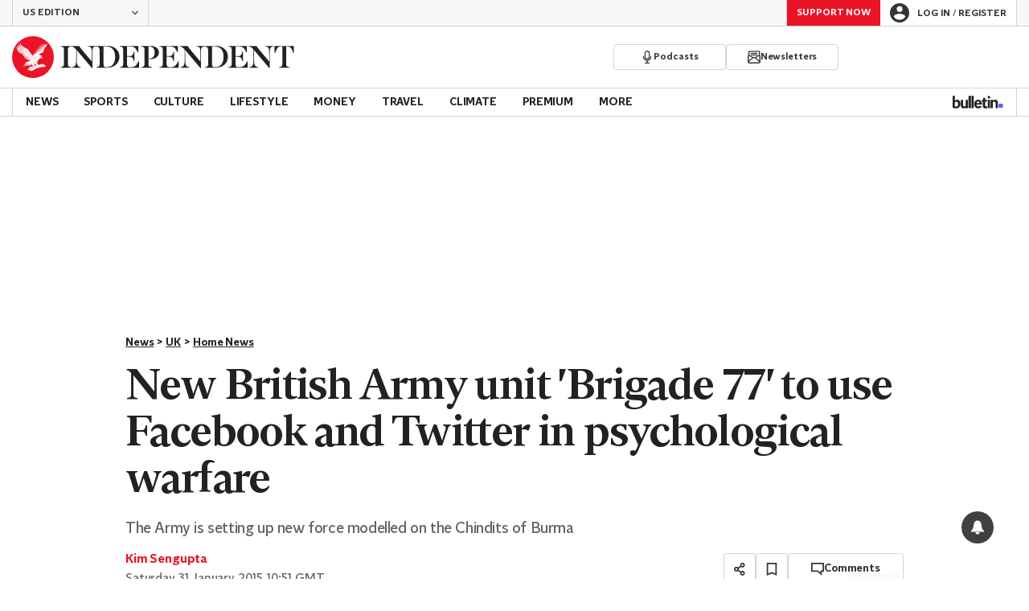

--- FILE ---
content_type: text/javascript;charset=UTF-8
request_url: https://pub.doubleverify.com/dvtag/34448457/DV1395182/pub.js
body_size: 22570
content:
/* CustomSignals GptSignals HouseHold LegacyLayer PLEMetrics SignalsAbs SignalsBsc SignalsCbs SignalsIds SignalsTvp SignalsVlp */
(()=>{var Er=Object.create;var Be=Object.defineProperty,Rr=Object.defineProperties,Ot=Object.getOwnPropertyDescriptor,br=Object.getOwnPropertyDescriptors,Ar=Object.getOwnPropertyNames,xt=Object.getOwnPropertySymbols,_r=Object.getPrototypeOf,Nt=Object.prototype.hasOwnProperty,wr=Object.prototype.propertyIsEnumerable;var ut=(n,e,t)=>e in n?Be(n,e,{enumerable:!0,configurable:!0,writable:!0,value:t}):n[e]=t,x=(n,e)=>{for(var t in e||(e={}))Nt.call(e,t)&&ut(n,t,e[t]);if(xt)for(var t of xt(e))wr.call(e,t)&&ut(n,t,e[t]);return n},Re=(n,e)=>Rr(n,br(e)),o=(n,e)=>Be(n,"name",{value:e,configurable:!0});var Lt=(n,e)=>()=>(n&&(e=n(n=0)),e);var Cr=(n,e)=>()=>(e||n((e={exports:{}}).exports,e),e.exports);var Pr=(n,e,t,r)=>{if(e&&typeof e=="object"||typeof e=="function")for(let i of Ar(e))!Nt.call(n,i)&&i!==t&&Be(n,i,{get:()=>e[i],enumerable:!(r=Ot(e,i))||r.enumerable});return n};var Dr=(n,e,t)=>(t=n!=null?Er(_r(n)):{},Pr(e||!n||!n.__esModule?Be(t,"default",{value:n,enumerable:!0}):t,n));var u=(n,e,t,r)=>{for(var i=r>1?void 0:r?Ot(e,t):e,l=n.length-1,c;l>=0;l--)(c=n[l])&&(i=(r?c(e,t,i):c(i))||i);return r&&i&&Be(e,t,i),i};var d=(n,e,t)=>ut(n,typeof e!="symbol"?e+"":e,t);var T=(n,e,t)=>new Promise((r,i)=>{var l=v=>{try{g(t.next(v))}catch(E){i(E)}},c=v=>{try{g(t.throw(v))}catch(E){i(E)}},g=v=>v.done?r(v.value):Promise.resolve(v.value).then(l,c);g((t=t.apply(n,e)).next())});var p,s=Lt(()=>{p=[{adServerId:"3843",adServerAccountId:"71347885",type:"gpt",customTracking:{c1:{type:"targeting",key:"permutive"}}}]});var a=Lt(()=>{});var zt=Cr((Sa,Qt)=>{s();a();function Yr(n,e){if(typeof n!="function")throw new TypeError(`Expected the first argument to be a \`function\`, got \`${typeof n}\`.`);let t,r=0;return o(function(...l){clearTimeout(t);let c=Date.now(),g=c-r,v=e-g;v<=0?(r=c,n.apply(this,l)):t=setTimeout(()=>{r=Date.now(),n.apply(this,l)},v)},"throttled")}o(Yr,"throttle");Qt.exports=Yr});s();a();s();a();s();a();s();a();s();a();s();a();s();a();var O=[];for(let n=0;n<256;++n)O.push((n+256).toString(16).slice(1));function Mt(n,e=0){return(O[n[e+0]]+O[n[e+1]]+O[n[e+2]]+O[n[e+3]]+"-"+O[n[e+4]]+O[n[e+5]]+"-"+O[n[e+6]]+O[n[e+7]]+"-"+O[n[e+8]]+O[n[e+9]]+"-"+O[n[e+10]]+O[n[e+11]]+O[n[e+12]]+O[n[e+13]]+O[n[e+14]]+O[n[e+15]]).toLowerCase()}o(Mt,"unsafeStringify");s();a();var ct,xr=new Uint8Array(16);function pt(){if(!ct){if(typeof crypto=="undefined"||!crypto.getRandomValues)throw new Error("crypto.getRandomValues() not supported. See https://github.com/uuidjs/uuid#getrandomvalues-not-supported");ct=crypto.getRandomValues.bind(crypto)}return ct(xr)}o(pt,"rng");s();a();s();a();var Or=typeof crypto!="undefined"&&crypto.randomUUID&&crypto.randomUUID.bind(crypto),mt={randomUUID:Or};function Nr(n,e,t){var i,l,c;if(mt.randomUUID&&!e&&!n)return mt.randomUUID();n=n||{};let r=(c=(l=n.random)!=null?l:(i=n.rng)==null?void 0:i.call(n))!=null?c:pt();if(r.length<16)throw new Error("Random bytes length must be >= 16");if(r[6]=r[6]&15|64,r[8]=r[8]&63|128,e){if(t=t||0,t<0||t+16>e.length)throw new RangeError(`UUID byte range ${t}:${t+15} is out of buffer bounds`);for(let g=0;g<16;++g)e[t+g]=r[g];return e}return Mt(r)}o(Nr,"v4");var gt=Nr;var ne=o(()=>gt(),"uuid");s();a();var Me=o((n,e)=>(...t)=>{try{let r=n(...t);return r instanceof Promise?r.then(i=>i,i=>e(i,...t)):r}catch(r){return e(r,...t)}},"withErrorHandler");s();a();var Ue,qe,ke,X=class X{constructor(e,t){d(this,"collections",new Set);d(this,"children",new X.Set);d(this,"beforeDestroyed");this.beforeDestroyed=t!=null?t:()=>{};for(let[r,i]of Object.entries(e))Object.defineProperty(this,r,{value:i});e.parent!=null&&(e.parent.destroyed?this.destroy():e.parent.children.add(this))}static Create(e,t){return new X(e,t)}static CreateRoot(e,t){return new X(e,t)}destroy(){if(this.beforeDestroyed!=null){try{this.beforeDestroyed(this)}catch(e){}for(let e of this.children)e.destroy();this.beforeDestroyed=void 0;for(let e of this.collections)e.delete(this)}return this}get destroyed(){return this.beforeDestroyed==null}};o(X,"EntityClass"),d(X,"Set",(Ue=class extends Set{add(t){return t.destroyed||(t.collections.add(this),super.add(t)),this}delete(t){return t.collections.delete(this),super.delete(t)}clear(){for(let t of this.values())t.collections.delete(this);super.clear()}peek(){return this.values().next().value}conjure(t){let r=this.peek();return r==null&&(r=t(),this.add(r)),r}},o(Ue,"EntitySet"),Ue)),d(X,"Map",(qe=class extends Map{set(t,r){return t.destroyed||(t.collections.add(this),super.set(t,r)),this}delete(t){return t.collections.delete(this),super.delete(t)}clear(){for(let t of this.keys())t.collections.delete(this);return super.clear()}summon(t,r){let i=super.get(t);return i==null&&(i=r,this.set(t,i)),i}conjure(t,r){let i=super.get(t);return i==null&&(i=r(),this.set(t,i)),i}},o(qe,"EntityMap"),qe)),d(X,"Link",(ke=class extends X.Map{get(t){return super.conjure(t,()=>new X.Set)}},o(ke,"EntityLink"),ke));var be=X,y;(l=>(l.Set=be.Set,l.Map=be.Map,l.Link=be.Link,l.Create=be.Create,l.CreateRoot=be.CreateRoot))(y||(y={}));s();a();var Ze=class Ze{constructor(e,t,r){d(this,"_message","unknown");d(this,"_trace",[]);d(this,"_silenced",!1);if(e instanceof Ze)return e.addToTrace(r,t);typeof e=="object"&&e!=null&&"message"in e&&typeof e.message=="string"?this._message=e.message:this._message=`${e}`,this.addToTrace(r,t)}get message(){return this._message}get trace(){return this._trace}get silenced(){return this._silenced}silence(){return this._silenced=!0,this}addToTrace(e,t){return this._trace.unshift(e),this.maybeCompleteTrace(t),this}maybeCompleteTrace(e){return T(this,null,function*(){let t=this._trace.length;yield Promise.resolve(),yield Promise.resolve(),yield Promise.resolve(),!this.silenced&&t===this._trace.length&&e(this)})}};o(Ze,"TracedError");var Qe=Ze;var ft=class ft{constructor(e){d(this,"moduleInstances",new Map);d(this,"methodsToExecute",[]);d(this,"errorHandlers",[]);d(this,"activeSession",null);d(this,"executedMethodIndex",0);this.initializeModules(e)}initializeModules(e){let t=e.map(r=>this.createModule(r));for(let r of t)this.applyModuleDecoration(r),this.applyExecuteDecoration(r),this.applyPluginDecoration(r),this.applyErrorDecoration(r),this.applyCatchErrorDecoration(r)}get session(){if(this.activeSession==null)throw new Error("Core has no active session");return this.activeSession}inject(e){let t=this.modules,r=[];for(let i of e){let l=t[i.name];l==null?r.push(i):this.moduleInstances.set(i,l)}this.initializeModules(r),this.execute()}get(e){return this.getModule(e)}execute(){this.activeSession==null&&(this.activeSession=y.CreateRoot({id:ne()}));for(let e of this.methodsToExecute.slice(this.executedMethodIndex))e();this.executedMethodIndex=this.methodsToExecute.length}reset(){this.activeSession!=null&&(this.activeSession.destroy(),this.activeSession=null,this.executedMethodIndex=0)}get modules(){let e={};for(let[t,r]of this.moduleInstances)e[t.name]=r;return e}getModule(e){let t=this.moduleInstances.get(e);if(t==null)throw new Error(`module not in core: ${e.name}`);return t}createModule(e){if(e.prototype.moduleConfig==null)throw new Error(`not a module: ${e.name}`);let t=new e;return t.core=this,this.moduleInstances.set(e,t),t}applyModuleDecoration(e){var r;let t=e.constructor.prototype.moduleConfig;for(let{method:i}of t)e[i]=Me(e[i].bind(e),(l,...c)=>{throw this.traceError(l,`${e.constructor.name}.${i}(${c.map(g=>typeof g).join(",")})`)});(r=e.plugins)!=null||(e.plugins={}),e.pluginFunctions={};for(let i of Object.keys(e.plugins))e.pluginFunctions[i]=[],e.plugins[i]=(...l)=>{let c=[];for(let g of e.pluginFunctions[i])g(c,...l);return c}}applyExecuteDecoration(e){var r;let t=(r=e.constructor.prototype.executeConfig)!=null?r:[];for(let{method:i}of t)this.methodsToExecute.push(Me(e[i],l=>{this.traceError(l,"@execute")}))}applyPluginDecoration(e){var r;let t=(r=e.constructor.prototype.pluginConfig)!=null?r:[];for(let{PluggableClass:i,category:l,method:c}of t)this.getModule(i).pluginFunctions[l].push(Me((g,...v)=>{g.push(e[c](...v))},g=>{this.traceError(g,`@plugin(${i.name},'${l}')`)}))}applyErrorDecoration(e){var r;let t=(r=e.constructor.prototype.errorConfig)!=null?r:[];for(let{method:i}of t)this.errorHandlers.push(Me(e[i],l=>{l instanceof Qe&&l.silence()}))}applyCatchErrorDecoration(e){var r;let t=(r=e.constructor.prototype.catchErrorConfig)!=null?r:[];for(let{method:i}of t)e[i]=Me(e[i],l=>{this.traceError(l,"@catchError")})}traceError(e,t){return new Qe(e,r=>this.reportError(r),t)}reportError(e){for(let t of this.errorHandlers)t(e.message,[...e.trace])}};o(ft,"Core");var ze=ft;s();a();s();a();var ht=[],et=ht;var f=o(n=>{let e=n.prototype,t=Object.getOwnPropertyNames(e).filter(r=>{var i;return r!=="constructor"&&((i=Object.getOwnPropertyDescriptor(e,r))==null?void 0:i.value)instanceof Function});e.moduleConfig=t.map(r=>({method:r})),ht.push(n)},"moduleClass"),D=o(n=>e=>{},"attachModule"),_=o((n,e)=>{var t;n.executeConfig=(t=n.executeConfig)!=null?t:[],n.executeConfig.push({method:e})},"executeMethod"),h=o((n,e)=>(t,r)=>{var i;t.pluginConfig=(i=t.pluginConfig)!=null?i:[],t.pluginConfig.push({PluggableClass:n,category:e,method:r})},"pluginMethod"),We=o((n,e)=>{var t;n.catchErrorConfig=(t=n.catchErrorConfig)!=null?t:[],n.catchErrorConfig.push({method:e})},"catchErrorMethod"),vt=o((n,e)=>{var t;n.errorConfig=(t=n.errorConfig)!=null?t:[],n.errorConfig.push({method:e})},"errorMethod");s();a();s();a();s();a();var S=class{constructor(){d(this,"timeFunction",new y.Map)}window(){return window}document(){return this.window().document}pageUrl(){var e,t;return(t=(e=this.window().location)==null?void 0:e.href)!=null?t:""}hostname(){return new URL(this.pageUrl()).hostname}time(){return this.timeFunction.conjure(this.core.session,()=>{let e=this.window(),t=!1;try{t=typeof e.performance.now()=="number"}catch(r){}return t?()=>Math.floor(e.performance.now()):()=>e.Date.now()})()}sendBeacon(e){try{let t=this.window().navigator;typeof(t==null?void 0:t.sendBeacon)=="function"?t.sendBeacon(e):new Image().src=e}catch(t){}}};o(S,"Env"),S=u([f],S);s();a();var Ut=o((n,e)=>(e==null?void 0:e.structuredClone)!=null?e.structuredClone(n):JSON.parse(JSON.stringify(n)),"deepClone");s();a();s();a();var qt=o(n=>{if(typeof n!="object"||n===null||Array.isArray(n))return!1;let e=n;return e.gdprApplies!==void 0&&typeof e.gdprApplies!="boolean"&&e.gdprApplies!==0&&e.gdprApplies!==1||e.eventStatus!=="tcloaded"&&e.eventStatus!=="cmpuishown"&&e.eventStatus!=="useractioncomplete"&&e.eventStatus!==void 0||e.tcString!==void 0&&typeof e.tcString!="string"?!1:e.gdprApplies===!1||e.gdprApplies===0||e.gdprApplies===void 0?!(e.tcString!==void 0||e.purpose!==void 0||e.vendor!==void 0||e.publisher!==void 0):!(typeof e.tcString!="string"||!Lr(e.purpose)||!Mr(e.vendor)||!Ur(e.publisher))},"isValidTCData"),Lr=o(n=>{if(typeof n!="object"||n===null)return!1;let e=n;return tt(e.consents)&&tt(e.legitimateInterests)},"isValidPurposeObject"),Mr=o(n=>{if(typeof n!="object"||n===null)return!1;let e=n;return tt(e.consents)&&tt(e.legitimateInterests)},"isValidVendorObject"),Ur=o(n=>{if(typeof n!="object"||n===null||n===void 0)return!1;let e=n;return!(e.restrictions!==void 0&&!qr(e.restrictions))},"isValidPublisherObject"),tt=o(n=>typeof n!="object"||n===null?!1:Object.entries(n).every(([e,t])=>{let r=parseInt(e,10);return!isNaN(r)&&(typeof t=="boolean"||t===void 0)}),"isRecordOfBooleansOrUndefined"),qr=o(n=>typeof n!="object"||n===null?!1:Object.entries(n).every(([e,t])=>{let r=parseInt(e,10);return isNaN(r)||typeof t!="object"||t===null?!1:Object.entries(t).every(([i,l])=>{let c=parseInt(i,10),g=Number(l);return!isNaN(c)&&!isNaN(g)&&g>=0&&g<=3})}),"isValidPublisherRestrictions");var Ye=126,kt=2,kr=20,Fr=250;var V=class{constructor(){d(this,"firstResultPromise",new y.Map);d(this,"tcState",new y.Map);d(this,"declaredPurposes",new y.Map);d(this,"plugins",{signalReady:o(()=>[],"signalReady")})}getTcState(){return x({},this.tcState.conjure(this.core.session,()=>({apiAvailable:this._getCmpApi()!=null,applies:"",signalSettled:!1,tcString:""})))}getDeclaredPurposes(){return x({},this.declaredPurposes.conjure(this.core.session,()=>({purposes:[],flexiblePurposes:[2,7,8,10],legIntPurposes:[2,7,8,10]})))}getTcStateAsync(){return T(this,null,function*(){return yield this._getTcStatePromise(),this.getTcState()})}apiAvailable(){return this.getTcState().apiAvailable}applies(){let e=this.getTcState();return e.applies==="1"?!0:e.applies==="0"?!1:void 0}hasLegalBasis(e){let{applies:t,tcString:r,purpose:i,vendor:l}=this.getTcState();if(t!=="1"||r===""||i==null||l==null)return;let c=this._getActiveLegalBasis(e);if(c!=null)return c===0?!1:c===1?i.consents[e]===!0&&l.consent===!0:i.legitimateInterests[e]===!0&&l.legitimateInterest===!0}_getTcStatePromise(){return T(this,null,function*(){return this.firstResultPromise.conjure(this.core.session,()=>this._monitorTcState()).catch(()=>{})})}_monitorTcState(){return T(this,null,function*(){let e=yield this._getCmpApiAsync();if(e!=null){try{e("getVendorList",kt,(t,r)=>{var i;if(r===!0&&((i=t==null?void 0:t.vendors)==null?void 0:i[Ye])!=null){let{purposes:l,flexiblePurposes:c,legIntPurposes:g}=t.vendors[Ye];this._setDeclaredPurposes({purposes:l,flexiblePurposes:c,legIntPurposes:g})}})}catch(t){}yield new Promise(t=>{try{e("addEventListener",kt,(r,i)=>{i===!0&&qt(r)&&this._setTcState(r),t()})}catch(r){t()}})}})}_getCmpApiAsync(){return T(this,null,function*(){let e=this.core.get(S).window(),t=this._getCmpApi(),r=0;for(;t==null&&r<kr;)r++,yield new Promise(i=>e.setTimeout(i,Fr)),t=this._getCmpApi();return t})}_getCmpApi(){let t=this.core.get(S).window().__tcfapi;if(typeof t=="function")return t}_setDeclaredPurposes(e){this.declaredPurposes.set(this.core.session,{purposes:[...e.purposes],flexiblePurposes:[...e.flexiblePurposes],legIntPurposes:[...e.legIntPurposes]})}_setTcState(e){let t=this._convertTcDataToTcState(e);this.tcState.set(this.core.session,t),t.signalSettled&&this.plugins.signalReady()}_convertTcDataToTcState(e){let t=e.gdprApplies==null?"":e.gdprApplies===!0||e.gdprApplies===1?"1":"0",r=e.eventStatus==="tcloaded"||e.eventStatus==="useractioncomplete"||t==="0",i={apiAvailable:!0,applies:t,signalSettled:r,tcString:""};return!(e.gdprApplies===!0||e.gdprApplies===1)||e.tcString===""?i:Re(x({},i),{tcString:e.tcString,purpose:Ut(e.purpose),vendor:{legitimateInterest:e.vendor.legitimateInterests[Ye]===!0,consent:e.vendor.consents[Ye]===!0},publisherRestrictions:this._extractDvRestrictions(e.publisher.restrictions)})}_extractDvRestrictions(e){let t={};for(let[r,i]of Object.entries(e)){let l=i[Ye];l!=null&&(t[Number(r)]=l)}return t}_getActiveLegalBasis(e){let t=this.getDeclaredPurposes(),{publisherRestrictions:r}=this.getTcState();if(r==null)return;let i=r[e];if(i===0)return 0;let l=t.legIntPurposes.includes(e)?2:t.purposes.includes(e)?1:0;if(l===0)return 0;if(i===1||i===2){let c=i===1?1:2,g=t.flexiblePurposes.includes(e);return l===c||g?c:0}return l}};o(V,"Gdpr"),u([_],V.prototype,"_getTcStatePromise",1),V=u([f],V);s();a();s();a();var Vr=[[/((\?)|&)(?:amp_lite|fr=operanews)/g,"$2"],[/(^https?:\/\/)(www\.)/g,"$1"],[/(((\?)|&|%3F|%26|;)(?:utm_campaign|utm_source|utm_content|utm_term|utm_viral|utm_medium|utm_identifier|utm_key|fb_source|referrer|referer|ref|rand|rnd|randid|\.?rand|\.?partner|cb|count|adid|session|sessionid|session_redirect|param\d|userinfo|uid|refresh|ocid|ncid|clickenc|fbclid|amp_js_v|amp_gsa|ns_source|ns_campaign|ns_mchanel|ns_mchannel|ns_linkname|ns_fee|src|ex_cid|usqp|source|xid|trkid|utm_social-type|mbid|utm_brand|__twitter_impression|utm_referrer|CMP|cmp|_cmp|cq_cmp)=[^&]*)/g,"$3"],[/[/.]amp(?:\/[?&]*)?$/g,""],[/((\?)|&)(?:outputType|isFollow|suppressMediaBar|cid|ICID|icid|bdk|wtu_id_h|utm_placement|intcmp|_native_ads|traffic_source|entry|\.tsrc|autoplay|autostart|dc_data|influencer|pubdate|utm_hp_ref|redirect|service|refresh_ce|refresh_cens|xcmg|target_id|_amp)=[^&]*/g,"$2"],[/(\?|&)(?:amp)(?:&|$|=[^&]*)/g,"$1"]],$r=[[/(?:\/|\/\?|\?|&|\/\$0|#[\s\S]*)+$/g,""],[/(?:\/|\/\?|\?|&|\/\$0|#[\s\S]*)+$/g,""]],Ft=o((n,e)=>{for(let[t,r]of n)e=e.replace(t,r);return e},"replaceByRules"),Vt=o(n=>{let e=Ft(Vr,n);return Ft($r,e)},"normalizeUrl");s();a();var $t=o(n=>n.split("?",1)[0].split("#",1)[0],"stripUrlQuery");s();a();var $=class{getTagInfo(){return{ctx:"34448457",cmp:"DV1395182"}}getShortCommitId(){return"e6b31d4"}getBuildTimestamp(){return 1768986018896}getAuthToken(){return"vfdYJpQcP0GuUS9cfPtPmWq9XLqhl+cJJ0V8j328IvaA/HFXAiu39nvjvYmqJNj46jOCqhNgYmX+fhFU6Yllivo73IpwLPSNtY0FvK/MqTx8PNiixhE4TFXOH61O4zUCvXEd8HmtFQ16pYcPDgSvQsr/wNZvHfU6VppdEWo="}};o($,"DefinedVariables"),$=u([f],$);s();a();var jt=o((n,e)=>{try{let t=new URLSearchParams(n),r=t.get("ctx"),i=t.get("cmp");if(r!=null&&i!=null)return{ctx:r,cmp:i,prefetch:e,legacy:!0}}catch(t){}return null},"parseInfo"),Gt=o(n=>{var e;return n.pathname!=="/signals/pub.js"?null:(e=jt(n.search,!0))!=null?e:jt(n.hash.substring(1).split("?")[0],!1)},"parseLegacyPagetagUrl");var jr=1e3,Gr=/^\/dvtag\/([^/]+)\/([^/]+)\/pub\.js$/,C=class{constructor(){d(this,"visit");d(this,"tagInfo");d(this,"currentScriptBaseUrlCache");d(this,"plugins",{newVisit:o(e=>[],"newVisit"),overrideTagInfo:o(e=>[],"overrideTagInfo")});d(this,"_normalizeUrl",Vt)}_initialize(){this.getTagInfo(),this.getCurrentScriptBaseUrl(),this.updateVisit(!1),this.plugins.newVisit(this.visit),this._installNavigationListener()}getTagInfo(){var e;if(this.tagInfo==null){try{this.tagInfo=this._parseTagInfo()}catch(r){}(e=this.tagInfo)!=null||(this.tagInfo={ctx:"unknown",cmp:"unknown"});let t=this.plugins.overrideTagInfo(this.tagInfo);t.length>0&&(this.tagInfo=x(x({},this.tagInfo),t[0]))}return this.tagInfo}_parseTagInfo(){let e=this.core.get($).getTagInfo();if(e!=null)return e;let t=this._getCurrentScriptSrc();if(t==null)return null;let r=new URL(t,"https://pub.doubleverify.com"),i=r.pathname,l=Gr.exec(i);if(l!=null){let[,c,g]=l;return{ctx:c,cmp:g}}return Gt(r)}_getCurrentScriptSrc(){var e,t;return(t=(e=this.core.get(S).window().document.currentScript)==null?void 0:e.getAttribute("src"))!=null?t:null}getCurrentScriptBaseUrl(){if(this.currentScriptBaseUrlCache!==void 0)return this.currentScriptBaseUrlCache;let e=this._getCurrentScriptSrc();if(e==null)return null;try{e.startsWith("//")&&(e="https:"+e);let{origin:t,pathname:r}=new URL(e),i=r.split("/").slice(0,-1).join("/");return this.currentScriptBaseUrlCache=`${t}${i}/`,this.currentScriptBaseUrlCache}catch(t){return null}}updateVisit(e=!0){var r,i;let t=this.getStrippedPageUrl();if(this.visit==null||this.visit.strippedUrl!==t){let l=ne();this.visit={strippedUrl:t,normalizedUrl:this._normalizeUrl(this.core.get(S).window().location.href),uuid:l,sessionUuid:(i=(r=this.visit)==null?void 0:r.sessionUuid)!=null?i:l},e&&this.plugins.newVisit(this.visit)}return this.visit}getVisit(){var e;return(e=this.visit)!=null?e:this.updateVisit(!1)}getStrippedPageUrl(){return $t(this.core.get(S).window().location.href)}getNormalizedPageUrl(){return this.getVisit().normalizedUrl}getVisitUuid(){return this.getVisit().uuid}getSessionUuid(){return this.getVisit().sessionUuid}_installNavigationListener(){var r;let e=this.core.get(S).window(),t=o(()=>this.updateVisit(!0),"cb");((r=e.navigation)==null?void 0:r.addEventListener)!=null?e.navigation.addEventListener("navigatesuccess",t):setInterval(t,jr)}};o(C,"Context"),u([_],C.prototype,"_initialize",1),C=u([f],C);s();a();s();a();s();a();var Ae=o(()=>(...n)=>[],"apiPlugin"),N=class{constructor(){d(this,"plugins",{queueAdRequest:Ae(),defineSlot:Ae(),adRendered:Ae(),adRemoved:Ae(),getTargeting:Ae(),addEventListener:o((e,t)=>[],"addEventListener"),removeEventListener:o((e,t)=>[],"removeEventListener"),toggleDebugMode:Ae(),_debugScriptLoaded:Ae()})}_initialize(){var r;let e=this.core.get(S).window(),t=(r=e.dvtag)!=null?r:{};e.dvtag=t,t.queueAdRequest=this.queueAdRequest,t.defineSlot=this.defineSlot,t.adRendered=this.adRendered,t.adRemoved=this.adRemoved,t.getTargeting=this.getTargeting,t.addEventListener=this.addEventListener,t.removeEventListener=this.removeEventListener,t.toggleDebugMode=this.toggleDebugMode,t._debugScriptLoaded=this._debugScriptLoaded}queueAdRequest(...e){this.plugins.queueAdRequest(...e)}defineSlot(...e){this.plugins.defineSlot(...e)}adRendered(...e){this.plugins.adRendered(...e)}adRemoved(...e){this.plugins.adRemoved(...e)}getTargeting(...e){var t;return(t=this.plugins.getTargeting(...e)[0])!=null?t:{}}addEventListener(e,t){this.plugins.addEventListener(e,t)}removeEventListener(e,t){this.plugins.removeEventListener(e,t)}toggleDebugMode(...e){this.plugins.toggleDebugMode(...e)}_debugScriptLoaded(...e){this.plugins._debugScriptLoaded(...e)}};o(N,"Api"),u([_],N.prototype,"_initialize",1),N=u([f],N);s();a();var St=class St{constructor(){d(this,"pending",[]);d(this,"flushing",!1)}push(e){this.pending.push(e),this.flush()}flush(){return T(this,null,function*(){var t;if(this.flushing)return;this.flushing=!0;let e=this.pending.shift();for(;e!=null;){try{yield e.promise}catch(r){}try{(t=e.callback)==null||t.call(e)}catch(r){}e=this.pending.shift()}this.flushing=!1})}};o(St,"AsyncQueue");var rt=St;var A=class{constructor(){d(this,"plugins",{adRequestQueued:o(e=>[],"adRequestQueued"),adRequestTimedOut:o(e=>[],"adRequestTimedOut"),adRequestBeforeRelease:o(e=>[],"adRequestBeforeRelease"),adRequestCompleted:o(e=>[],"adRequestCompleted")});d(this,"queue",new rt);d(this,"adRequestCounter",0)}_queueAdRequest(e={}){var l,c;let t={index:this.adRequestCounter++,status:"queued",timeoutValue:(l=e.timeout)!=null?l:0,onDvtagReadyCalled:(c=e.timestamp)!=null?c:0,waitingStarted:new Date().getTime(),internal:e.internal};this.core.get(C).updateVisit(),this.plugins.adRequestQueued(t);let r=e.callback;r===void 0?e.callback=()=>{}:r===null?t.status="tag-timeout":e.callback=()=>{t.status="queue-timeout",t.callbackCalled=new Date().getTime(),e.callback=null,this.plugins.adRequestTimedOut(t);try{r()}catch(g){}};let i=o(()=>{if(e.callback!=null){e.callback=null,t.status="success",t.callbackCalled=new Date().getTime(),this.plugins.adRequestBeforeRelease(t);try{r==null||r()}catch(g){}}else this.plugins.adRequestBeforeRelease(t);t.waitingEnded=new Date().getTime(),this.plugins.adRequestCompleted(t)},"onAsyncOperationsCompleted");this.queue.push({callback:i,adRequest:t})}delayAdRequests(e){this.queue.push({promise:e})}};o(A,"AdRequestQueue"),u([h(N,"queueAdRequest")],A.prototype,"_queueAdRequest",1),A=u([f],A);s();a();var Qr="https://vtrk.doubleverify.com",Bt="dvtag",zr=1,L=class{constructor(){d(this,"sharedDataPoints");d(this,"legacyAdRequestsSeen",0)}_onAdRequestCompleted(e){if(e.internal&&(this.legacyAdRequestsSeen+=1),e.index>0&&!(e.internal&&this.legacyAdRequestsSeen===1))return;let{timeoutValue:t,onDvtagReadyCalled:r,callbackCalled:i}=e,l=i!=null?i-r:t,{applies:c,apiAvailable:g}=this.core.get(V).getTcState();this.fireEvent(e.index===0?"ad-request":"legacy-ad-request",{cd111:e.status,cm106:e.index,cm107:l,cd112:e.internal?"legacy":"modern",cd115:c,cm116:g?1:0},{sampleInterval:zr})}_getSharedDataPoints(){if(this.sharedDataPoints==null){let e=this.core.get(C),t=this.core.get($),r=this.core.get(S),{ctx:i,cmp:l,legacy:c}=e.getTagInfo(),g=r.hostname(),v=e.getSessionUuid(),E=t.getShortCommitId(),P=e.getCurrentScriptBaseUrl(),q;if(P!=null){let ce=new URL(P);ce.hostname.endsWith(".doubleverify.com")?q="com":ce.hostname.endsWith(".dv.tech")&&(q="tech")}this.sharedDataPoints={cd102:E,cd103:"",cd107:v,cd109:c?"legacy":"modern",cd200:q,cd108:"",cd105:i,cd106:l,cd104:g}}return this.sharedDataPoints}fireEvent(e,t,{sampleInterval:r=1,trackerUuid:i=ne(),spoofWrapperId:l=!1}={}){if(Math.random()>=1/r)return;t=Re(x(x({},t),this._getSharedDataPoints()),{cd101:e,cm101:r});let c=Re(x({ec:Bt,ea:t.cd101,ctx:l?Bt:t.cd105,cmp:t.cd106},t),{cid:i,t:"event",v:1,z:i,cd160:i}),g=new URL(Qr);for(let[v,E]of Object.entries(c))E!=null&&g.searchParams.set(v,`${E}`);this.core.get(S).sendBeacon(g.href)}};o(L,"Events"),u([h(A,"adRequestCompleted")],L.prototype,"_onAdRequestCompleted",1),L=u([f],L);s();a();s();a();var ie=class{constructor(){d(this,"plugins",{shouldPerformIntentionalDuplicateMeasurement:o(e=>[],"shouldPerformIntentionalDuplicateMeasurement"),shouldEnforcePLEMetricsCompliance:o(()=>[],"shouldEnforcePLEMetricsCompliance")})}shouldPerformIntentionalDuplicateMeasurement(e){return this.plugins.shouldPerformIntentionalDuplicateMeasurement(e).some(t=>t===!0)}shouldEnforcePLEMetricsCompliance(){return this.plugins.shouldEnforcePLEMetricsCompliance().some(e=>e===!0)}};o(ie,"MeasurementFlags"),ie=u([f],ie);var Wr={PLEMetrics:{purposes:[8]}},J=class{constructor(){d(this,"plugins",{permissionsChanged:o(()=>[],"permissionsChanged")});d(this,"plemDryRunEnabled",new y.Map)}_onSignalReady(){this.plugins.permissionsChanged()}_canProcessInternal(e){let t=Wr[e];if(t==null)return!0;let r=this.core.get(V);if(!r.apiAvailable())return!0;let i=r.applies();return i===void 0?!1:i===!1?!0:t.purposes.every(l=>r.hasLegalBasis(l)===!0)}canProcess(e){return e==="PLEMetrics"&&this.plemDryRunEnabled.conjure(this.core.session,()=>this.core.get(ie).shouldEnforcePLEMetricsCompliance()!==!0)?{result:!0,resultWithoutDryRun:this._canProcessInternal(e),dryRunEnabled:!0}:{result:this._canProcessInternal(e)}}};o(J,"DataProcessingPermissions"),u([h(V,"signalReady")],J.prototype,"_onSignalReady",1),J=u([f],J);s();a();s();a();s();a();s();a();var R=class{constructor(){d(this,"plugins",{slotDiscovered:o((e,t)=>[],"slotDiscovered")});d(this,"slots",new y.Set)}getSlot(e,t){for(let r of this.slots)if(r.adServer===e&&r.elementId===t)return r}getSlots(e){let t=[...this.slots];return e==null?t:t.filter(r=>r.adServer===e)}createSlot(e,t,r,i,l,c){let g=this.getSlot(e,r);g!=null&&g.destroy();let v=y.Create({parent:this.core.session,adServer:e,elementId:r,adUnit:i,adServerConfig:l,uuid:ne(),creationTime:Date.now()});return this.slots.add(v),c==null||c(v),this.plugins.slotDiscovered(v,t),v}};o(R,"SlotStore"),R=u([f],R);var pe=class{constructor(){d(this,"plugins",{adRemoved:o(e=>[],"adRemoved")})}_monitorAdRemoval(e){let t=this.core.get(S).document().getElementById(e.elementId);if(t==null)return;y.Create({parent:e,observer:new MutationObserver(i=>{let l=i.length,c=0,g=t.children.length;for(let v=i.length-1;v>=0;v--){let E=i[v];if(g===0){this.plugins.adRemoved(e);break}if(c===l-1)break;let P=E.removedNodes.length-E.addedNodes.length;g+=P,c++}})},({parent:i,observer:l})=>{l.disconnect(),this.plugins.adRemoved(i)}).observer.observe(t,{childList:!0})}};o(pe,"AdRemoved"),u([h(R,"slotDiscovered")],pe.prototype,"_monitorAdRemoval",1),pe=u([f],pe);var I=class{constructor(){d(this,"adEmpty",new y.Map);d(this,"adRequestInFlight",new y.Map);d(this,"nonEmptyAdResponses",new y.Map);d(this,"creatives",new y.Link);d(this,"plugins",{adRequested:o(e=>[],"adRequested"),adRequestedOrInferred:o(e=>[],"adRequestedOrInferred"),adRendered:o((e,t)=>[],"adRendered"),adRemoved:o(e=>[],"adRemoved")})}setAdRequested(e){this.adRequestInFlight.set(e,!0),this.plugins.adRequested(e),this.plugins.adRequestedOrInferred(e)}setAdRendered(e,t){this.adRequestInFlight.get(e)!==!0&&this.plugins.adRequestedOrInferred(e),this._setAdRemoved(e),this.adEmpty.set(e,!1),this.adRequestInFlight.set(e,!1),t!=null&&this.nonEmptyAdResponses.set(e,this.nonEmptyAdResponses.summon(e,0)+1);let r=null;if(t!=null){let i=this.core.get(S).time();r=y.Create(x({parent:e,timestamp:i},t)),this.creatives.get(e).add(r)}this.plugins.adRendered(e,r)}_setAdRemoved(e){if(this.adEmpty.get(e)===!1){this.adEmpty.set(e,!0);for(let t of this.creatives.get(e))t.destroy();this.plugins.adRemoved(e)}}getNonEmptyAdRenderedCount(e){return this.nonEmptyAdResponses.summon(e,0)}};o(I,"AdServerHub"),u([h(pe,"adRemoved")],I.prototype,"_setAdRemoved",1),I=u([f],I);var Z=class{constructor(){d(this,"renderCount",0);d(this,"disabled",!1)}_onAdRendered(){this.disabled||(this.renderCount+=1)}reset(){this.disabled||(this.renderCount=0)}getRenderCount(){return this.renderCount}disable(){this.disabled=!0}};o(Z,"AdRenderedCounter"),u([h(I,"adRendered")],Z.prototype,"_onAdRendered",1),Z=u([f],Z);s();a();var me=class{_shouldEnforcePLEMetricsCompliance(){return!0}};o(me,"PLEMetricsComplianceFlag"),u([h(ie,"shouldEnforcePLEMetricsCompliance")],me.prototype,"_shouldEnforcePLEMetricsCompliance",1),me=u([f],me);s();a();var Yt=Dr(zt());s();a();var Tt=class Tt{constructor(e){d(this,"arr");d(this,"start");d(this,"size");this.arr=new Array(e),this.start=0,this.size=0}push(e){this.size===this.arr.length?this.start=this.nthIndex(1):this.size+=1,this.arr[this.nthIndex(this.size-1)]=e}nthIndex(e){return(this.start+e)%this.arr.length}last(){return this.size===0?null:this.arr[this.nthIndex(this.size-1)]}findNewest(e){for(let t=this.size-1;t>=0;t--){let r=this.arr[this.nthIndex(t)];if(e(r))return r}return null}};o(Tt,"RingBuffer");var nt=Tt;var Wt=10,Hr=100,Kr=3e3,Xr=2e3,j=class{constructor(){d(this,"measurements",new nt(20));d(this,"lastNavigationTime");d(this,"viewportWidths",new Set);d(this,"documentHeights",new Set);d(this,"disabled",!1);d(this,"scrollListener");d(this,"resetTimeoutId")}_initialize(){return T(this,null,function*(){let{document:e}=this.core.get(S).window();e.readyState==="loading"&&(yield new Promise(t=>e.addEventListener("DOMContentLoaded",()=>t(void 0)))),this.scrollListener=(0,Yt.default)(()=>{this._updateScrollMetrics()},200),e.addEventListener("scroll",this.scrollListener),this._updateScrollMetrics()})}_getScrollData(){let e=this.core.get(S).document().compatMode==="BackCompat",{scrollHeight:t,clientHeight:r,clientWidth:i}=this.core.get(S).window().document[e?"body":"documentElement"];return{scrollY:Math.floor(this.core.get(S).window().scrollY),viewportHeight:r,viewportWidth:i,documentHeight:t}}_getScrollPercentage({scrollY:e,documentHeight:t,viewportHeight:r}){return t===r?0:e/(t-r)}_updateScrollMetrics(e=!1){var v;let t=this._getScrollData(),r=this.lastNavigationTime!=null&&Date.now()-this.lastNavigationTime<Kr;this.viewportWidths.size<Wt&&this.viewportWidths.add(t.viewportWidth),this.documentHeights.size<Wt&&this.documentHeights.add(t.documentHeight);let{deepestScrollData:i,deepestScrollWithResetData:l,maxScrollData:c,hasScrolledToTop:g}=(v=this.measurements.last())!=null?v:{};g=!e&&g===!0||t.scrollY<t.viewportHeight,(c==null||r||t.scrollY>=c.scrollY)&&(c=t),(i==null||r||this._getScrollPercentage(t)>=this._getScrollPercentage(i))&&(i=t),(l==null||r||this._getScrollPercentage(t)>=this._getScrollPercentage(l)||t.documentHeight-l.documentHeight>Hr)&&(l=t),this.measurements.push({time:Date.now(),hasScrolledToTop:g,maxScrollData:c,deepestScrollData:i,deepestScrollWithResetData:l})}getScrollMeasurements(e){var r;let t;return e==null?t=this.measurements.last():t=(r=this.measurements.findNewest(i=>i.time<Date.now()-e))!=null?r:this.measurements.last(),t==null?null:Re(x({},t),{viewportWidths:this.viewportWidths,documentHeights:this.documentHeights})}reset(){this.disabled||(this.resetTimeoutId!=null&&clearTimeout(this.resetTimeoutId),this.lastNavigationTime=Date.now(),this._updateScrollMetrics(!0),this.resetTimeoutId=setTimeout(()=>this._updateScrollMetrics(),Xr))}disable(){this.disabled||(this.scrollListener&&(this.core.get(S).window().document.removeEventListener("scroll",this.scrollListener),this.scrollListener=void 0),this.resetTimeoutId!=null&&(clearTimeout(this.resetTimeoutId),this.resetTimeoutId=void 0),this.disabled=!0)}};o(j,"ScrollMetrics"),u([_],j.prototype,"_initialize",1),j=u([f],j);s();a();s();a();var Ht=o((n,{deepestScrollData:e,deepestScrollWithResetData:t,maxScrollData:r,viewportWidths:i,documentHeights:l},{inFocusMs:c,visibleMs:g,visibleAndInFocusMs:v},E,P,q,ce)=>{var Le;let K=(Le=performance==null?void 0:performance.now)==null?void 0:Le.call(performance);return{cd110:n.visit.normalizedUrl,cd111:[...i].join(","),cd112:[...l].join(","),cd113:n.visit.uuid,cm106:c,cm107:g,cm108:P,cm109:q,cm110:n.visitIndex,cm111:n.infiniteScrollDetected?1:0,cm116:K!=null?K/1e3:void 0,cm117:v,cm118:n.visitStart/1e3,cm119:Date.now()/1e3,cm120:n.trackerCount,cm121:e.scrollY,cm122:e.viewportHeight,cm123:e.viewportWidth,cm124:e.documentHeight,cm125:t.scrollY,cm126:t.viewportHeight,cm127:t.viewportWidth,cm128:t.documentHeight,cm129:r.scrollY,cm130:r.viewportHeight,cm131:r.viewportWidth,cm132:r.documentHeight,cm133:E,cd114:ce===!1?"0":"1"}},"createPlemTracker"),Kt=o(n=>({cd110:n.visit.normalizedUrl,cd113:n.visit.uuid,cm110:n.visitIndex,cm118:n.visitStart/1e3,cm119:Date.now()/1e3,cm120:n.trackerCount,cd114:"0"}),"createPlemRejectionTracker");s();a();s();a();var yt=class yt{constructor(){d(this,"runningSince",null);d(this,"totalTimeMs",0)}getTimestamp(){return Date.now()}getCurrentRunningTime(){return this.runningSince!=null?this.getTimestamp()-this.runningSince:0}start(){this.runningSince=this.getTimestamp()}stop(){this.totalTimeMs+=this.getCurrentRunningTime(),this.runningSince=null}add(e){this.totalTimeMs+=e}get(){return this.totalTimeMs+this.getCurrentRunningTime()}reset(e=!1){this.runningSince=this.runningSince!=null&&e?Date.now():null,this.totalTimeMs=0}};o(yt,"Timer");var Fe=yt;var ee=class{constructor(){d(this,"inFocusTimer",new Fe);d(this,"visibleTimer",new Fe);d(this,"visibleInFocusTimer",new Fe);d(this,"disabled",!1);d(this,"focusListener");d(this,"blurListener");d(this,"visibilityChangeListener")}_initialize(){return T(this,null,function*(){var r,i,l;let e=this.core.get(S).window(),t=(l=(i=(r=e.performance)==null?void 0:r.now)==null?void 0:i.call(r))!=null?l:0;this.focusListener=()=>{this.inFocusTimer.start(),e.document.hidden||this.visibleInFocusTimer.start()},this.blurListener=()=>{this.inFocusTimer.stop(),this.visibleInFocusTimer.stop()},this.visibilityChangeListener=()=>{e.document.hidden?(this.visibleTimer.stop(),this.visibleInFocusTimer.stop()):(this.visibleTimer.start(),e.document.hasFocus()&&this.visibleInFocusTimer.start())},e.addEventListener("focus",this.focusListener),e.addEventListener("blur",this.blurListener),e.document.addEventListener("visibilitychange",this.visibilityChangeListener),e.document.hasFocus()&&(this.inFocusTimer.add(t),this.inFocusTimer.start(),e.document.hidden||(this.visibleInFocusTimer.add(t),this.visibleInFocusTimer.start())),e.document.hidden||(this.visibleTimer.add(t),this.visibleTimer.start())})}getVisibilityMeasurements(){return{inFocusMs:this.inFocusTimer.get(),visibleMs:this.visibleTimer.get(),visibleAndInFocusMs:this.visibleInFocusTimer.get()}}reset(){this.disabled||(this.visibleTimer.reset(!0),this.inFocusTimer.reset(!0),this.visibleInFocusTimer.reset(!0))}disable(){if(this.disabled)return;let e=this.core.get(S).window();this.focusListener&&(e.removeEventListener("focus",this.focusListener),this.focusListener=void 0),this.blurListener&&(e.removeEventListener("blur",this.blurListener),this.blurListener=void 0),this.visibilityChangeListener&&(e.document.removeEventListener("visibilitychange",this.visibilityChangeListener),this.visibilityChangeListener=void 0),this.disabled=!0}};o(ee,"VisibilityMetrics"),u([_],ee.prototype,"_initialize",1),ee=u([f],ee);var Jr=6e4,Zr=61*60*1e3,en=59.5*60*1e3,tn=6e4,rn=2500,nn=5e3,on=1500,ge=class{constructor(){d(this,"currVisit");d(this,"pendingTracker");d(this,"tagLoadTime");d(this,"firstContentfulPaint");d(this,"processingAllowed");d(this,"disabled",!1);d(this,"visibilityChangeListener");d(this,"finalTrackerIntervalId")}_initialize(){return T(this,null,function*(){var t,r;let e=this.core.get(S).window();this.tagLoadTime=(r=(t=e.performance)==null?void 0:t.now)==null?void 0:r.call(t),this._updateFirstContentfulPaint(),this.visibilityChangeListener=()=>{e.document.hidden&&this._flushTrackers()},e.document.addEventListener("visibilitychange",this.visibilityChangeListener),this.finalTrackerIntervalId=setInterval(()=>{this.currVisit!=null&&Date.now()>this.currVisit.visitStart+en&&(e.document.hidden||(this._fireTracker(),this._disable()))},tn)})}_onPermissionsChanged(){if(this.disabled)return;let{result:e}=this.core.get(J).canProcess("PLEMetrics");e||(this._fireRejectionTracker(),this._disable())}_disable(){let e=this.core.get(S).window();this.visibilityChangeListener!=null&&(e.document.removeEventListener("visibilitychange",this.visibilityChangeListener),this.visibilityChangeListener=void 0),this.finalTrackerIntervalId!=null&&(e.clearInterval(this.finalTrackerIntervalId),this.finalTrackerIntervalId=void 0),this.pendingTracker!=null&&(e.clearTimeout(this.pendingTracker.timer),this.pendingTracker=void 0),this.core.get(j).disable(),this.core.get(ee).disable(),this.core.get(Z).disable(),this.disabled=!0}_updateFirstContentfulPaint(){let e=this.core.get(S).window().PerformanceObserver;try{let t=new e(r=>{r.getEntries().forEach(i=>{i.name==="first-contentful-paint"&&(this.firstContentfulPaint=i.startTime,t.disconnect())})});t.observe({type:"paint",buffered:!0})}catch(t){}}_fireTracker({visit:e,scroll:t,visibility:r,adRenderCount:i}=this._getTrackerData(),l=!1){if(t==null||!l&&(Date.now()>e.visitStart+Zr||e.lastTrackerTime!=null&&e.lastTrackerTime>Date.now()-Jr))return;let c=this.core.get(J).canProcess("PLEMetrics"),{result:g}=c;if(!g)return;let E=c.dryRunEnabled===!0?c.resultWithoutDryRun:void 0;this.core.get(L).fireEvent("content-metrics",Ht(e,t,r,i,this.tagLoadTime,this.firstContentfulPaint,E),{sampleInterval:1,spoofWrapperId:!0}),e.lastTrackerTime=Date.now(),e.trackerCount+=1}_fireRejectionTracker(){if(this.currVisit==null)throw new Error("No data!");this.core.get(L).fireEvent("content-metrics-rejection",Kt(this.currVisit),{sampleInterval:1,spoofWrapperId:!0})}_getTrackerData(){if(this.currVisit==null)throw new Error("No data!");return{visit:this.currVisit,scroll:this.core.get(j).getScrollMeasurements(on),visibility:this.core.get(ee).getVisibilityMeasurements(),adRenderCount:this.core.get(Z).getRenderCount()}}_checkForInfiniteScroll(){let e=this.core.get(j).getScrollMeasurements();e!=null&&!e.hasScrolledToTop&&(this.pendingTracker!=null&&(this.pendingTracker.data.visit.infiniteScrollDetected=!0),this.currVisit!=null&&(this.currVisit.infiniteScrollDetected=!0))}_scheduleDelayedTracker(){this._flushPendingTracker(),this.pendingTracker={data:this._getTrackerData(),timer:setTimeout(()=>{this._flushPendingTracker()},nn)}}_flushPendingTracker(){this.pendingTracker!=null&&(this._checkForInfiniteScroll(),this._fireTracker(this.pendingTracker.data,!0),clearTimeout(this.pendingTracker.timer),this.pendingTracker=void 0)}_flushTrackers(){this._flushPendingTracker(),this._fireTracker()}_onNewVisit(e){var r,i;if(this.disabled)return;let t=this.currVisit==null;this.currVisit!=null&&(Date.now()-this.currVisit.visitStart>rn&&this._scheduleDelayedTracker(),this.core.get(ee).reset(),this.core.get(j).reset(),this.core.get(Z).reset()),this.currVisit={visit:e,visitStart:Date.now()-(t&&this.tagLoadTime!=null?this.tagLoadTime:0),visitIndex:((i=(r=this.currVisit)==null?void 0:r.visitIndex)!=null?i:-1)+1,trackerCount:0}}};o(ge,"PLEMetrics"),u([_],ge.prototype,"_initialize",1),u([h(J,"permissionsChanged")],ge.prototype,"_onPermissionsChanged",1),u([h(C,"newVisit")],ge.prototype,"_onNewVisit",1),ge=u([f,D(me)],ge);s();a();s();a();var He=["BSC","ABS","CCT","CBS"],Et=["IDS"],Ke=["VLP","TVP"],sn=[...He,...Et,...Ke],ml=[...He,...Et,...Ke].filter(n=>n!=="CCT"),Xt=o(n=>sn.includes(n.toUpperCase()),"isSignal"),Jt=o(n=>Ke.includes(n.toUpperCase()),"isSlotSignal"),Zt=o(n=>Et.includes(n.toUpperCase()),"isUserSignal"),er=o(n=>He.includes(n.toUpperCase()),"isPageSignal");s();a();s();a();s();a();var fe=o((...n)=>{let e=[];for(let t of n)if(t!=null)for(let r of t)e.includes(r)||e.push(r);return e},"mergeUnique");var w=class{constructor(){d(this,"plugins",{getAdServerTargeting:o((e,t)=>[],"getAdServerTargeting"),setAdServerTargeting:o((e,t,r)=>[],"setAdServerTargeting")});d(this,"globalTargeting",{});d(this,"slotTargeting",new y.Map)}getGlobalTargeting(e){var t;return(t=this.globalTargeting[e])!=null?t:{}}_getSlotTargeting(e){return this.slotTargeting.summon(e,{})}_getTargetingKeys(e){return fe(Object.keys(this.getGlobalTargeting(e.adServer)),Object.keys(this._getSlotTargeting(e)))}_getTargetingValues(e,t){return fe(this.getGlobalTargeting(e.adServer)[t],this._getSlotTargeting(e)[t])}getTargeting(e){let t={};for(let r of this._getTargetingKeys(e))t[r]=this._getTargetingValues(e,r);return t}setSlotTargeting(e,t,r=!1){var c;let i=Object.keys(t),l=this._getSlotTargeting(e);for(let g of i)l[g]=fe(t[g],r?(c=this.slotTargeting.get(e))==null?void 0:c[g]:null);this.setAdServerTargeting(e,i)}setGlobalTargeting(e,t,r=!1){var l,c;let i=Object.keys(t);for(let g of e){for(let v of i)(c=(l=this.globalTargeting)[g])!=null||(l[g]={}),this.globalTargeting[g][v]=fe(t[v],r?this.globalTargeting[g][v]:null);for(let v of this.core.get(R).getSlots(g))this.setAdServerTargeting(v,i)}}getAdServerTargeting(e,t){var r;return(r=this.plugins.getAdServerTargeting(e,t).find(i=>i.length!==0))!=null?r:[]}setAdServerTargeting(e,t){t==null&&(t=this._getTargetingKeys(e));for(let r of t)this.plugins.setAdServerTargeting(e,r,this._getTargetingValues(e,r))}_onSlotDiscovered(e){this.setAdServerTargeting(e)}};o(w,"TargetingHub"),u([h(R,"slotDiscovered")],w.prototype,"_onSlotDiscovered",1),w=u([f],w);s();a();s();a();s();a();s();a();s();a();s();a();var tr="DVR",G=class{constructor(){d(this,"plugins",{dvRequiredDataUpdated:o(e=>[],"dvRequiredDataUpdated")});d(this,"_pageSignalsRequestIds",new y.Map);d(this,"_userSignalsRequestIds",new y.Map)}getRequestIds(){var t,r;let e=[...(t=this._userSignalsRequestIds.get(this.core.session))!=null?t:[],...(r=this._pageSignalsRequestIds.get(this.core.session))!=null?r:[]];return e.length>0?e.join(","):null}recordRequiredDataAndGetTargeting(e,t){let r=x({},t),i=r[tr];return i!=null&&((e?this._pageSignalsRequestIds:this._userSignalsRequestIds).set(this.core.session,i),this.plugins.dvRequiredDataUpdated(this.getRequestIds()),delete r[tr]),r}};o(G,"DvRequiredData"),G=u([f],G);s();a();var Rt="qt_loaded";s();a();s();a();var B=class{constructor(){d(this,"cache",new y.Map)}_performFetchJson(e,t){return T(this,null,function*(){let r=this.core.get(S).window().fetch,i=e;if(t!=null&&t.authToken){let l=this.core.get($).getAuthToken(),c=new URL(e);c.searchParams.set("token",l),i=c.href}try{return yield r(i).then(l=>l.json())}catch(l){return null}})}fetchJson(e,t){return T(this,null,function*(){let r=this.cache.summon(this.core.session,{}),i=r[e];return i==null&&(i=this._performFetchJson(e,t),r[e]=i),yield i})}};o(B,"Fetch"),B=u([f],B);s();a();s();a();var it=o(n=>n==null?"":`@${n}`,"getPositionSuffix");s();a();var an=/^(\d+)x(\d+)$/,rr=o(n=>n==="all"?[]:n.split(",").map(e=>{let t=e.match(an);return t==null?{label:e}:{width:parseInt(t[1],10),height:parseInt(t[2],10)}}),"stringToSlotSizes"),bt=o(n=>n.length===0?"all":n.map(({width:e,height:t,label:r})=>r!=null?r:`${e}x${t}`).join(","),"slotSizesToString"),nr=o(n=>n==null?"":n.length>0&&n.every(({label:r})=>r==null)?bt(n):"","slotSizesToStringIfSpecific");var ln="https://pub.doubleverify.com/dvtag/signals/",Q=class{_getBaseUrl(e){let t=this.core.get(C),{ctx:r,cmp:i}=t.getTagInfo(),l=t.getNormalizedPageUrl();try{l=new URL(l).origin}catch(g){}let c=new URL(e,ln);return c.searchParams.set("ctx",r),c.searchParams.set("cmp",i),c.searchParams.set("url",l),c}getUserTargetingUrl(e){let t=this._getBaseUrl("ids/pub.json");return e.includes("IDS")&&t.searchParams.set("ids","1"),t.href}getPageTargetingUrl(e,t){let r=this._getBaseUrl("bsc/pub.json");return r.searchParams.set("url",t),e.includes("BSC")&&r.searchParams.set("bsc","1"),e.includes("ABS")&&r.searchParams.set("abs","1"),e.includes("CBS")&&r.searchParams.set("cbs","1"),e.includes("CCT")&&r.searchParams.set("cct","1"),r.href}getSlotTargetingUrl(e,t){var l;let r=this._getBaseUrl("vlp/pub.json");e.includes("VLP")&&r.searchParams.set("vlp","1"),e.includes("TVP")&&r.searchParams.set("tvp","1");let i=0;for(let c of t){let{id:g,position:v,sizes:E}=(l=c.adUnit)!=null?l:{},P=g+it(v);r.searchParams.set(`slot-${i++}-${P}`,nr(E))}return r.href}};o(Q,"SignalsUrlBuilder"),Q=u([f],Q);var Se=class{constructor(){d(this,"cache",{})}_fetchFreshSignals(e,t){return T(this,null,function*(){if(!t.some(er))return{};let r=this.core.get(Q).getPageTargetingUrl(t,e),i=yield this.core.get(B).fetchJson(r,{authToken:!0});return i instanceof Object?i:{}})}fetchSignals(e,t=3){return T(this,null,function*(){let r=this.core.get(C),i=r.getNormalizedPageUrl(),l=r.getStrippedPageUrl();this.cache[l]==null&&(this.cache[l]=this._fetchFreshSignals(i,e));let c=yield this.cache[l];return this.core.get(C).getStrippedPageUrl()!==l&&t>0?this.fetchSignals(e,t-1):c})}};o(Se,"PageSignals"),Se=u([f],Se);s();a();var Te=class{constructor(){d(this,"cache",{});d(this,"pendingSlots",[]);d(this,"pendingBulkRequest",null)}_scheduleBulkRequest(e){return T(this,null,function*(){yield Promise.resolve();let t=this.core.get(Q).getSlotTargetingUrl(e,this.pendingSlots);this.pendingSlots=[],this.pendingBulkRequest=null;let r=yield this.core.get(B).fetchJson(t,{authToken:!0});return r instanceof Array?r:[]})}_fetchFreshSignals(e,t){return T(this,null,function*(){if(!t.some(Jt))return{};let r=this.pendingSlots.push(e)-1;this.pendingBulkRequest==null&&(this.pendingBulkRequest=this._scheduleBulkRequest(t));let l=(yield this.pendingBulkRequest)[r];return l instanceof Object?l:{}})}_getCacheKey(e){var g,v;let{id:t,position:r,sizes:i}=(g=e.adUnit)!=null?g:{},l=t+it(r),c=(v=i==null?void 0:i.map(E=>{var P;return(P=E.label)!=null?P:`${E.width}x${E.height}`}).sort().join(","))!=null?v:"";return`${l}#${c}`}fetchSignals(e,t){return T(this,null,function*(){let r=this._getCacheKey(e);return this.cache[r]==null&&(this.cache[r]=this._fetchFreshSignals(e,t)),this.cache[r]})}};o(Te,"SlotSignals"),Te=u([f],Te);s();a();var ye=class{constructor(){d(this,"cache")}_fetchFreshSignals(e){return T(this,null,function*(){if(!e.some(Zt))return{};let t=this.core.get(Q).getUserTargetingUrl(e),r=yield this.core.get(B).fetchJson(t,{authToken:!0});return r instanceof Object?r:{}})}fetchSignals(e){return T(this,null,function*(){return this.cache==null&&(this.cache=this._fetchFreshSignals(e)),this.cache})}};o(ye,"UserSignals"),ye=u([f],ye);s();a();var At=o(n=>[...new Set(n.filter(Xt).map(e=>e.toLowerCase()))],"getGreenlightSignal");var b=class{constructor(){d(this,"plugins",{getEnabledSignals:o(()=>[],"getEnabledSignals"),getEnabledAdServers:o(()=>[],"getEnabledAdServers"),userTargetingUpdated:o(e=>[],"userTargetingUpdated"),pageTargetingUpdated:o(e=>[],"pageTargetingUpdated"),slotTargetingUpdated:o((e,t)=>[],"slotTargetingUpdated")})}getEnabledSignals(){return this.plugins.getEnabledSignals()}getEnabledAdServers(){return this.plugins.getEnabledAdServers()}_initialize(){this.getUserTargeting(),this.getPageTargeting()}_onAdRequestQueued(){this.getPageTargeting()}_onSlotDiscovered(e){this.getEnabledAdServers().includes(e.adServer)&&this.getSlotTargeting(e)}getUserTargeting(){return T(this,null,function*(){let e=this._fetchUserTargeting();return this.core.get(A).delayAdRequests(e),e})}getPageTargeting(){return T(this,null,function*(){let e=this._fetchPageTargeting();return this.core.get(A).delayAdRequests(e),e})}getSlotTargeting(e){return T(this,null,function*(){let t=this._fetchSlotTargeting(e);return this.core.get(A).delayAdRequests(t),t})}_fetchUserTargeting(){return T(this,null,function*(){let e=yield this.core.get(ye).fetchSignals(this.getEnabledSignals()),t=this.core.get(G).recordRequiredDataAndGetTargeting(!1,e);return this.core.get(w).setGlobalTargeting(this.getEnabledAdServers(),t),this._updateGlobalGreenlightSignal(t),this.plugins.userTargetingUpdated(t),t})}_fetchPageTargeting(){return T(this,null,function*(){let e=yield this.core.get(Se).fetchSignals(this.getEnabledSignals()),t=this.core.get(G).recordRequiredDataAndGetTargeting(!0,e);return this.core.get(w).setGlobalTargeting(this.getEnabledAdServers(),t),this._updateGlobalGreenlightSignal(t),this.plugins.pageTargetingUpdated(t),t})}_fetchSlotTargeting(e){return T(this,null,function*(){if(e.adServer==="ast")return{};let t=yield this.core.get(Te).fetchSignals(e,this.getEnabledSignals());return this.core.get(w).setSlotTargeting(e,t),this._updateSlotGreenlightSignal(e,t),this.plugins.slotTargetingUpdated(e,t),t})}_updateGlobalGreenlightSignal(e){this.core.get(w).setGlobalTargeting(this.getEnabledAdServers(),{[Rt]:At(Object.keys(e))},!0)}_updateSlotGreenlightSignal(e,t){this.core.get(w).setSlotTargeting(e,{[Rt]:At(Object.keys(t))},!0)}};o(b,"Signals"),u([_],b.prototype,"_initialize",1),u([h(A,"adRequestQueued")],b.prototype,"_onAdRequestQueued",1),u([h(R,"slotDiscovered")],b.prototype,"_onSlotDiscovered",1),b=u([f],b);var we=class{_getEnabledSignals(){return"IDS"}};o(we,"SignalsIds"),u([h(b,"getEnabledSignals")],we.prototype,"_getEnabledSignals",1),we=u([f],we);s();a();var Ce=class{_getEnabledSignals(){return"BSC"}};o(Ce,"SignalsBsc"),u([h(b,"getEnabledSignals")],Ce.prototype,"_getEnabledSignals",1),Ce=u([f],Ce);s();a();var Pe=class{_getEnabledSignals(){return"ABS"}};o(Pe,"SignalsAbs"),u([h(b,"getEnabledSignals")],Pe.prototype,"_getEnabledSignals",1),Pe=u([f],Pe);s();a();var De=class{_getEnabledSignals(){return"CBS"}};o(De,"SignalsCbs"),u([h(b,"getEnabledSignals")],De.prototype,"_getEnabledSignals",1),De=u([f],De);s();a();var Ie=class{_getEnabledSignals(){return"VLP"}};o(Ie,"SignalsVlp"),u([h(b,"getEnabledSignals")],Ie.prototype,"_getEnabledSignals",1),Ie=u([f],Ie);s();a();var xe=class{_getEnabledSignals(){return"TVP"}};o(xe,"SignalsTvp"),u([h(b,"getEnabledSignals")],xe.prototype,"_getEnabledSignals",1),xe=u([f],xe);s();a();s();a();var Ve=o(n=>{let e=n.split("/").map(i=>i.trim()).filter(i=>i.length>0);if(e.length<2)return;let t=e[0].split(",",1)[0],r=Number(t);return Number.isNaN(r)?void 0:`${r}`},"getNetworkCodeFromAdUnit");s();a();s();a();var $e=o(n=>{if(n==null)return[];let e=ir(n);return e!=null?[e]:Array.isArray(n)?n.map(ir).filter(t=>t!=null):[]},"parseSlotSizes"),ir=o(n=>{if(n==null)return null;if(typeof n=="string")return{label:n};if(Array.isArray(n)){if(n.length===1&&typeof n[0]=="string")return{label:n[0]};if(n.length===2&&typeof n[0]=="number"&&typeof n[1]=="number")return{width:n[0],height:n[1]}}if(typeof n=="object"){let{label:e,width:t,height:r}=n;if(typeof t=="number"&&typeof r=="number")return{width:t,height:r};if(typeof e=="string")return{label:e}}return null},"parseSlotSize");s();a();var or=o(n=>{try{return n.getSizes()}catch(e){return[]}},"getGptSlotSizesSafe");var ot=o((n,e)=>{let t=n.getAdUnitPath(),r=Ve(t);return{id:t,network:r,sizes:$e(or(n)),position:e!=null?n.getTargeting(e)[0]:void 0}},"gptSlotToAdUnit");s();a();var oe=class{_getConfiguredAdServers(){try{return p}catch(e){return[]}}get(e,t){if(t!=null)return this._getConfiguredAdServers().find(r=>r.type===e&&r.adServerAccountId===t)}};o(oe,"AdServerConfigs"),oe=u([f],oe);s();a();var z=class{constructor(){d(this,"pq",null)}getPq(){return this.pq==null&&(this.pq=this._initialize()),this.pq}getPts(){let e=this.getPq();return e.PTS==null&&(e.PTS={}),e.PTS}setApi(e){let t=this.getPq();t!=null&&(t.init=()=>{},t.loadSignals=e.loadSignals,t.loadSignalsForSlots=e.loadSignalsForSlots,t.getTargeting=e.getTargeting)}_pushToDvtagCmd(...e){var r,i;let t=this.core.get(S).window();t.dvtag=(r=t.dvtag)!=null?r:{},t.dvtag.cmd=(i=t.dvtag.cmd)!=null?i:[],t.dvtag.cmd.push(...e)}_initialize(){var i,l;let e=this.core.get(S).window();e.PQ=(i=e.PQ)!=null?i:{};let t=e.PQ;if(t.loaded)return{cmd:[],PTS:{}};t.loaded=!0,t.PTS=(l=t.PTS)!=null?l:{};let r=t.cmd;return t.cmd={push:o(c=>this._pushToDvtagCmd(c),"push")},Array.isArray(r)&&this._pushToDvtagCmd(...r),t}};o(z,"LegacyPq"),z=u([f],z);s();a();var sr=o(n=>{var r,i,l;let e=ne(),t={id:(i=(r=n.adUnitPath)!=null?r:n.invCode)!=null?i:n.tagId,sizes:$e(rr((l=n.sizes)!=null?l:"all")),position:n.position};return{elementId:e,adUnit:t}},"parseLegacyAdUnit");s();a();var ar=o((n,e)=>{var i;let t=(i=n.IDS)==null?void 0:i[0];if(t==null)return;let r=parseInt(t);isNaN(r)||(e.IDS=r)},"setUserTargetingOnPts"),lr=o((n,e)=>{for(let t of He)n[t]!=null&&(e[t]=n[t])},"setPageTargetingOnPts"),dr=o((n,e,t)=>{var g,v,E,P,q,ce;let{adUnit:r}=n;if((r==null?void 0:r.id)==null)return;let i=r.id,l=bt((g=r.sizes)!=null?g:[]),c=r.position;for(let K of Ke){let Le=e[K];Le!=null&&((v=t[K])!=null||(t[K]={}),(P=(E=t[K])[i])!=null||(E[i]={}),t[K][i][l]=Le[0],c!=null&&((ce=(q=t[K][i])[c])!=null||(q[c]={}),t[K][i][c][l]=Le[0]))}},"setSlotTargetingOnPts");var se=class{_initialize(){this.core.get(z).setApi({loadSignals:this.loadSignals.bind(this),loadSignalsForSlots:this.loadSignalsForSlots.bind(this),getTargeting:this.getTargeting.bind(this)})}_setUserTargetingOnPts(e){let t=this.core.get(z).getPts();ar(e,t)}_setPageTargetingOnPts(e){let t=this.core.get(z).getPts();lr(e,t)}_setSlotTargetingOnPts(e,t){let r=this.core.get(z).getPts();dr(e,t,r)}loadSignals(e,t){return T(this,null,function*(){yield this._onDvtagReady("loadSignals",t)})}loadSignalsForSlots(e,t,r){return T(this,null,function*(){let i=this.core.get(b),l=this.core.get(R);for(let g of e){let v=g.getSlotElementId(),E=l.getSlot("gpt",v);if(E==null){let P=Ve(g.getAdUnitPath()),q=this.core.get(oe).get("gpt",P),ce=q==null?void 0:q.adPositionKey;E=l.createSlot("gpt",0,v,ot(g,ce),q)}i.getSlotTargeting(E)}let c=typeof t=="function"?t:r;yield this._onDvtagReady("loadSignalsForSlots",c)})}getTargeting(e,t){return T(this,null,function*(){var c;let r=this.core.get(b),i=this.core.get(R);for(let g of(c=e.adUnits)!=null?c:[]){let{elementId:v,adUnit:E}=sr(g),P=i.createSlot("legacy-api",0,v,E);r.getSlotTargeting(P)}let l=o(()=>t==null?void 0:t(void 0,this.core.get(z).getPts()),"callback");yield this._onDvtagReady("getTargeting",l)})}_getPubAdsTargeting(e){var t,r,i;return(i=(r=(t=this.core.get(S).window().googletag)==null?void 0:t.pubads)==null?void 0:r.call(t).getTargeting(e))!=null?i:[]}_onDvtagReady(e,t){return T(this,null,function*(){yield new Promise(r=>{this.core.get(S).window().dvtag.queueAdRequest({callback:o(()=>{try{t==null||t()}catch(i){}r()},"callback"),timestamp:new Date().getTime(),timeout:750,internal:!0})})})}};o(se,"LegacyLayer"),u([_],se.prototype,"_initialize",1),u([h(b,"userTargetingUpdated")],se.prototype,"_setUserTargetingOnPts",1),u([h(b,"pageTargetingUpdated")],se.prototype,"_setPageTargetingOnPts",1),u([h(b,"slotTargetingUpdated")],se.prototype,"_setSlotTargetingOnPts",1),se=u([f],se);s();a();s();a();s();a();var at=o(n=>{if(typeof n=="string"||Array.isArray(n)&&n.length===2&&n.every(e=>typeof e=="number"))return n;if(n!=null&&typeof n.width=="number"&&typeof n.height=="number")return[n.width,n.height]},"cleanSizeInput");s();a();var k=o(n=>{if(typeof n=="string")return n;if(typeof n=="number")return`${n}`},"cleanStringInput");var W=class{_defineSlot(e,t={}){if(typeof e!="string"||t==null||typeof t!="object")return;let r={id:k(t.id),network:k(t.network),sizes:t.sizes!=null?$e(t.sizes):void 0,position:k(t.position)};this.core.get(R).createSlot("custom",0,e,r)}_adRendered(e,t){if(typeof e!="string"||t==null||typeof t!="object")return;let r=this.core.get(R).getSlot("custom",e);if(r==null)return;let i={type:"display",advertiserId:k(t.advertiserId),campaignId:k(t.campaignId),creativeId:k(t.creativeId),lineItemId:k(t.lineItemId),renderedSize:at(t.renderedSize)};this.core.get(I).setAdRendered(r,i)}_getTargeting(e){let t=this.core.get(w);if(typeof e!="string")return t.getGlobalTargeting("custom");let r=this.core.get(R).getSlot("custom",e);return r==null?t.getGlobalTargeting("custom"):t.getTargeting(r)}};o(W,"CustomAdServer"),u([h(N,"defineSlot")],W.prototype,"_defineSlot",1),u([h(N,"getTargeting")],W.prototype,"_getTargeting",1),W=u([f],W);var Oe=class{_getEnabledAdServers(){return"custom"}};o(Oe,"CustomSignals"),u([h(b,"getEnabledAdServers")],Oe.prototype,"_getEnabledAdServers",1),Oe=u([f,D(W)],Oe);s();a();s();a();s();a();s();a();var ur=o((n,e=!0)=>{let t=document.createElement("script");return t.setAttribute("src",n),e&&t.setAttribute("async",""),t},"createScriptElement");s();a();s();a();var Ee=o(()=>{var n,e,t;return Math.floor((t=(e=(n=window.performance)==null?void 0:n.now)==null?void 0:e.call(n))!=null?t:Date.now())},"perfNowOrDateNow");s();a();var _t=class _t{constructor(){d(this,"_firstQueuedAdRequest",1/0);d(this,"_lastQueuedAdRequest",-1/0);d(this,"_firstReleasedAdRequest",1/0);d(this,"_lastReleasedAdRequest",-1/0);d(this,"_lastReleasedAdRequestTime",null);d(this,"_hasBeenSuccessful",!1)}setAdRequestQueued(e){this._firstQueuedAdRequest=Math.min(this._firstQueuedAdRequest,e),this._lastQueuedAdRequest=Math.max(this._lastQueuedAdRequest,e)}setAdRequestReleased(e){this._firstReleasedAdRequest=Math.min(this._firstReleasedAdRequest,e),this._lastReleasedAdRequest=Math.max(this._lastReleasedAdRequest,e),this._lastReleasedAdRequestTime=Ee()}getLastQueuedAdRequest(){return Number.isFinite(this._lastQueuedAdRequest)?this._lastQueuedAdRequest:null}getLastReleasedAdRequest(){return Number.isFinite(this._lastReleasedAdRequest)?this._lastReleasedAdRequest:null}getLastReleasedAdRequestTime(){return this._lastReleasedAdRequestTime}getLastSuccessfulAdRequest(){let e=Math.max(this._firstQueuedAdRequest,this._firstReleasedAdRequest),t=Math.min(this._lastQueuedAdRequest,this._lastReleasedAdRequest);return t<e?null:t}getPreviouslySuccessful(){return this._hasBeenSuccessful}markAdServerAdRequest(){this.getLastSuccessfulAdRequest()!=null&&(this._hasBeenSuccessful=!0),this._firstQueuedAdRequest=1/0,this._lastQueuedAdRequest=-1/0,this._firstReleasedAdRequest=1/0,this._lastReleasedAdRequest=-1/0,this._lastReleasedAdRequestTime=null}};o(_t,"SlotAdRequestTracker");var lt=_t;s();a();var dt=(c=>(c.UNKNOWN="UNKNOWN",c.SEEN="SEEN",c.NOT_READY="NOT_READY",c.POSSIBLE_TIMEOUT="POSSIBLE_TIMEOUT",c.PREV_READY="PREV_READY",c.READY="READY",c))(dt||{});var wt="dv_upt_slot_ready",un=["https://securepubads.g.doubleclick.net/gampad/ads?","https://pagead2.googlesyndication.com/gampad/ads?"],cn=750,M=class{constructor(){d(this,"plugins",{onSlotRequested:o(()=>[],"onSlotRequested"),onSlotRequestValidated:o(()=>[],"onSlotRequestValidated")});d(this,"validateAdRequests",!1);d(this,"lastAdRequestQueued",null);d(this,"lastAdRequestReleased",null);d(this,"state",{adRequestTracker:new y.Map,triggered:new y.Map})}_getSlotAdRequestTracker(e){return this.state.adRequestTracker.conjure(e,()=>new lt)}_onAdRequestQueued({index:e}){this.lastAdRequestQueued=e;for(let t of this.core.get(R).getSlots())this._getSlotAdRequestTracker(t).setAdRequestQueued(e),this.state.triggered.set(t,!1)}_onAdRequestBeforeRelease({index:e}){let t=this.core.get(w);this.lastAdRequestReleased=e;for(let r of this.core.get(R).getSlots())this._getSlotAdRequestTracker(r).setAdRequestReleased(e),this.validateAdRequests&&t.setSlotTargeting(r,{[wt]:["1"]})}_onSlotDiscovered(e,t){t===0&&this.lastAdRequestQueued!=null&&this._getSlotAdRequestTracker(e).setAdRequestQueued(this.lastAdRequestQueued)}_determineReadyState(e){let t=this._getSlotAdRequestTracker(e),r=t.getLastQueuedAdRequest(),i=t.getLastSuccessfulAdRequest(),l=t.getPreviouslySuccessful();return i!=null?"READY":l?"PREV_READY":r!=null?"NOT_READY":Date.now()-e.creationTime>cn?"SEEN":"UNKNOWN"}getSlotReadyStateOnAdServerAdRequest(e){let t=this._determineReadyState(e);if(t==="READY"){if(this.state.triggered.get(e)===!0)return{readyState:"PREV_READY"};this.state.triggered.set(e,!0);let r=this._getSlotAdRequestTracker(e).getLastReleasedAdRequestTime();return{readyState:t,readyFor:Ee()-r}}return{readyState:t}}_onSlotRequested(e){let{readyState:t,readyFor:r}=this.getSlotReadyStateOnAdServerAdRequest(e);this._getSlotAdRequestTracker(e).markAdServerAdRequest(),this.validateAdRequests&&this.core.get(w).setSlotTargeting(e,{[wt]:["0"]}),this.plugins.onSlotRequested(e,t,r)}enableAdRequestValidation(){if(!this.validateAdRequests)try{let e=this._processResourceRequest.bind(this);new PerformanceObserver(r=>r.getEntries().forEach(e)).observe({type:"resource"}),this.validateAdRequests=!0}catch(e){}}_processResourceRequest(e){var t,r,i;try{if(un.every(g=>!e.name.startsWith(g)))return;let c=(r=(t=new URL(e.name).searchParams.get("prev_scp"))==null?void 0:t.split("|"))!=null?r:[];for(let g of c){let E=((i=new URLSearchParams(g).get(wt))==null?void 0:i[0])==="1";this.plugins.onSlotRequestValidated(E)}}catch(l){}}};o(M,"SlotReadinessTracker"),u([h(A,"adRequestQueued")],M.prototype,"_onAdRequestQueued",1),u([h(A,"adRequestBeforeRelease"),h(A,"adRequestTimedOut")],M.prototype,"_onAdRequestBeforeRelease",1),u([h(R,"slotDiscovered")],M.prototype,"_onSlotDiscovered",1),u([h(I,"adRequested")],M.prototype,"_onSlotRequested",1),M=u([f],M);var Ct="__dvtag_debug_mode",cr="1",ae=class{constructor(){d(this,"enabled",!1);d(this,"debugScriptResolve",o(e=>{},"debugScriptResolve"))}_initialize(){let e=this.core.get(S).window();try{this.enabled=e===e.top&&e.sessionStorage.getItem(Ct)===cr}catch(t){}this.enabled&&(this.core.get(A).delayAdRequests(new Promise(t=>{this.debugScriptResolve=t})),this._loadDebugScript())}_toggleDebugMode(){let e=this.core.get(S).window();this.enabled?e.sessionStorage.removeItem(Ct):e.sessionStorage.setItem(Ct,cr),e.location.reload()}debugScriptLoaded(){this.debugScriptResolve(void 0)}_loadDebugScript(){return T(this,null,function*(){let e=this.core.get(S).document(),t=this.core.get(C).getCurrentScriptBaseUrl(),r=ur(`${t}debug.js`,!0);e.readyState==="loading"&&(yield new Promise(i=>e.addEventListener("DOMContentLoaded",()=>i(void 0)))),e.head.appendChild(r)})}};o(ae,"DebugScriptLoader"),u([_],ae.prototype,"_initialize",1),u([h(N,"toggleDebugMode")],ae.prototype,"_toggleDebugMode",1),ae=u([D(M),f],ae);s();a();s();a();var pn=Object.defineProperty,mn=Object.defineProperties,gn=Object.getOwnPropertyDescriptors,pr=Object.getOwnPropertySymbols,fn=Object.prototype.hasOwnProperty,hn=Object.prototype.propertyIsEnumerable,mr=o((n,e,t)=>e in n?pn(n,e,{enumerable:!0,configurable:!0,writable:!0,value:t}):n[e]=t,"__defNormalProp"),Xe=o((n,e)=>{for(var t in e||(e={}))fn.call(e,t)&&mr(n,t,e[t]);if(pr)for(var t of pr(e))hn.call(e,t)&&mr(n,t,e[t]);return n},"__spreadValues"),gr=o((n,e)=>mn(n,gn(e)),"__spreadProps");var je=(n=>(n.GAM="gam",n.XANDR="xandr",n.FREEWHEEL="freewheel",n.CUSTOM="custom",n))(je||{});var Pt=(n=>(n[n.Disabled=0]="Disabled",n[n.Dryrun=1]="Dryrun",n))(Pt||{});var Cm=typeof TextDecoder=="function"?new TextDecoder:void 0,Pm=typeof TextEncoder=="function"?new TextEncoder:void 0,vn="ABCDEFGHIJKLMNOPQRSTUVWXYZabcdefghijklmnopqrstuvwxyz0123456789+/=",Sn=Array.prototype.slice.call(vn),Dm=(n=>{let e={};return n.forEach((t,r)=>e[t]=r),e})(Sn),Im=String.fromCharCode.bind(String),xm=typeof Uint8Array.from=="function"?Uint8Array.from.bind(Uint8Array):n=>new Uint8Array(Array.prototype.slice.call(n,0));var Tn="__DVPUB_OT__",yn=o(n=>Tn+new URLSearchParams(n).toString().replace(/=/g,":").replace(/&/g,"|").replace(/\+/g,"%20").replace(/[^a-zA-Z0-9:|%_]/g,e=>`%${e.charCodeAt(0).toString(16)}`),"encodeParams"),fr=o((n,e)=>Object.entries(e).reduce((r,[i,l])=>(r[`${n}${i}`]=l,r),{}),"prefixKeys"),En=o(n=>{let e={};for(let[t,r]of Object.entries(n))e[t]=`${r}`;return e},"stringifyValues"),hr=o((n,e,t)=>{if(n==="custom"||n==="freewheel")return{};let r=En(gr(Xe({},e.passthroughParams),{dvp_uptpid:e.pageId,dvp_uptsid:e.slotId,dvp_uptsacnt:e.slotAdCount,dvp_qtpid:e.pageId})),i=yn(Xe(Xe({},e.wrapperMode!=null?{m:String(e.wrapperMode)}:{}),fr("_",r)));return n==="gam"?gr(Xe(Xe({dvpub_ot_params:i},e.wrapperMode!=null?{dv_upt_cwm:String(e.wrapperMode)}:{}),fr("dv__",r)),{pts_pid:e.pageId,pts_sid:e.slotId}):n==="xandr"?{[t!=null?t:"pt1"]:i}:{}},"generateOmniTagTargeting");s();a();var vr={cmp:"cmp",ctx:"ctx",isSellerTag:"seltag",blocking:"blk",t2te:"t2te",deepIFrameClickHandlers:"dich",measurementActivationPath:"dvp_pubaap",unityTagBuildTimestamp:"dvp_uptbts",unityTagBuildCommitId:"dvp_uptbcid",gdprApplies:"gdpr",gdprTcString:"gdpr_consent",adServerCode:"adsrv",adServerId:"dvp_gptmasid",pageVisitId:"dvp_uptpid",slotId:"dvp_uptsid",slotElementId:"dvp_uptseid",selectedVariation:"dvp_gptmvr",selectedVariationFraction:"dvp_gptmvrfr",customDimension1:"c1",customDimension2:"c2",customDimension3:"c3",customDimension4:"c4",customDimension5:"c5",customDimension6:"c6",customDimension7:"c7",customDimension8:"c8",customDimension9:"c9",customDimension10:"c10",adPosition:"spos",qtPageId:"dvp_qtpid",qtSlotId:"dvp_qtsid",qtObservabilityIDS:"mpt_pub_qtids",qtObservabilityBSCPageLevel:"mpt_pub_qtbscpl",qtRequestIds:"mpt_pub_dvr",headerBidding:"dvp_gptmhb",advertiserId:"sadv",orderId:"ord",lineItemId:"litm",creativeId:"scrt",placementCode:"splc",size:"unit",slotAdCount:"dvp_uptsacnt",locatedElementType:"dvp_gptmle",adLocationMechanism:"alm",usedAdFormat:"dvp_pubuaf",adFormatName:"mpt_pub_afn",adDetectionDiagnostics:"dvp_pubadd",adLocatingDiagnostics:"dvp_pubald",adContainerSelector:"mpt_pub_acs",creativeWrapperAvailable:"dvp_gptmcw",isFalconTestEnabledDVP:"dvp_pubaft",isFalconTestEnabledEE:"ee_dp_pubaft",measurementInjectionStrategy:"dvp_gptmit"};s();a();var Sr=o(n=>{let e={};for(let[t,r]of Object.entries(n))r!=null&&(e[t]=typeof r=="string"?[r]:r);return e},"toTargeting");var Rn={gpt:je.GAM,ast:je.XANDR,custom:je.CUSTOM,"legacy-api":je.CUSTOM},bn="pt9",te=class{constructor(){d(this,"plugins",{disableCreativeWrapperMeasurement:o(e=>[],"disableCreativeWrapperMeasurement")});d(this,"targetingSet",new y.Map);d(this,"targetingReliable",new y.Map)}_setCreativeWrapperTargeting(e){if(e.adServer!=="gpt")return;let t=e.uuid,r=this.core.get(C).getVisitUuid(),i=this._getNextSlotAdCount(e),l=this.plugins.disableCreativeWrapperMeasurement(e).some(g=>g===!0)?Pt.Disabled:void 0,c=this.core.get(G).getRequestIds();this.core.get(w).setSlotTargeting(e,Sr(hr(Rn[e.adServer],{slotId:t,pageId:r,slotAdCount:i,wrapperMode:l,passthroughParams:x({dvp_uptacf:"1"},c!=null&&{[vr.qtRequestIds]:c})},bn))),this.targetingSet.set(e,!0)}_updateAllSlots(){let e=this.core.get(R).getSlots();for(let t of e)this._setCreativeWrapperTargeting(t)}_onAdRequested(e){this.targetingReliable.set(e,this.targetingSet.get(e)===!0)}isTargetingReliable(e){return e.adServer!=="gpt"?!0:this.targetingReliable.get(e)===!0}_getNextSlotAdCount(e){return this.core.get(I).getNonEmptyAdRenderedCount(e)+1}};o(te,"CreativeWrapperTargeting"),u([h(R,"slotDiscovered"),h(I,"adRendered")],te.prototype,"_setCreativeWrapperTargeting",1),u([h(C,"newVisit"),h(G,"dvRequiredDataUpdated")],te.prototype,"_updateAllSlots",1),u([h(I,"adRequested")],te.prototype,"_onAdRequested",1),te=u([f],te);s();a();var re=class{constructor(){d(this,"restoreCount",0)}getRestoreCount(){return this.restoreCount}_restoreTargeting(){let e=this.core.get(w);for(let t of this.core.get(R).getSlots()){if(t.adServer==="custom"||t.adServer==="legacy-api")continue;let r=e.getTargeting(t),i=Object.keys(r)[0];i!=null&&e.getAdServerTargeting(t,i).length===0&&(e.setAdServerTargeting(t),this.restoreCount+=1)}}};o(re,"TargetingRestorer"),u([h(A,"adRequestQueued")],re.prototype,"_restoreTargeting",1),re=u([f],re);s();a();s();a();var Y=class{getPubAds(){var t,r;let e=this.core.get(S).window();try{return(r=(t=e.googletag)==null?void 0:t.pubads)==null?void 0:r.call(t)}catch(i){return}}onPubAdsReady(e){var i,l,c,g;let t=this.core.get(S).window();t.googletag=(i=t.googletag)!=null?i:{},t.googletag.cmd=(l=t.googletag.cmd)!=null?l:[];let r=this.getPubAds();if(r!=null)e(r);else try{(g=(c=t.googletag.cmd)==null?void 0:c.push)==null||g.call(c,()=>{r=this.getPubAds(),r!=null&&e(r)})}catch(v){}}};o(Y,"GoogletagPubAds"),Y=u([f],Y);s();a();var F=class{constructor(){d(this,"gptReference",new y.Map)}_scanForSlots(){this.core.get(Y).onPubAdsReady(e=>{e.getSlots().map(t=>this.maybeDiscoverSlot(t,0))})}getGptSlot(e){return this.gptReference.get(e)}maybeDiscoverSlot(e,t){let r=this.core.get(R).getSlot("gpt",e.getSlotElementId());return r==null||this.gptReference.get(r)!==e?this._createSlot(e,t):r}_createSlot(e,t){let r=e.getSlotElementId(),i=e.getAdUnitPath(),l=Ve(i),c=this.core.get(oe).get("gpt",l),g=ot(e,c==null?void 0:c.adPositionKey);return this.core.get(R).createSlot("gpt",t,r,g,c,E=>this.gptReference.set(E,e))}};o(F,"GoogletagSlots"),u([_,h(A,"adRequestQueued")],F.prototype,"_scanForSlots",1),F=u([f],F);var le=class{constructor(){d(this,"plugins",{adRequested:o(e=>[],"adRequested"),adRendered:o((e,t)=>[],"adRendered")})}_getHtmlSafe(e){var t,r;try{return(r=(t=e.getHtml)==null?void 0:t.call(e))!=null?r:void 0}catch(i){return}}_initialize(){this.core.get(Y).onPubAdsReady(e=>{e.addEventListener("slotRequested",t=>{let r=this.core.get(F).maybeDiscoverSlot(t.slot,1);this.plugins.adRequested(r)}),e.addEventListener("slotRenderEnded",t=>{let r=this.core.get(F).maybeDiscoverSlot(t.slot,2);if(t.isEmpty){this.plugins.adRendered(r,null);return}let i={type:"display",advertiserId:k(t.advertiserId),campaignId:k(t.campaignId),creativeId:k(t.creativeId),lineItemId:k(t.lineItemId),renderedSize:at(t.size),html:this._getHtmlSafe(t.slot)};this.plugins.adRendered(r,i)})})}};o(le,"GoogletagEvents"),u([_],le.prototype,"_initialize",1),le=u([f],le);s();a();s();a();var Dt=o(n=>typeof n=="string"||typeof n=="number"?[`${n}`]:n instanceof Array?fe(n.filter(e=>typeof e=="string"||typeof e=="number").map(e=>`${e}`)):[],"cleanTargetingInput");var ve=class{getAdServerTargeting(e,t){var l,c,g;if(e.adServer!=="gpt")return[];let r=[];try{r=Dt((c=(l=this.core.get(Y).getPubAds())==null?void 0:l.getTargeting)==null?void 0:c.call(l,t))}catch(v){}let i=[];try{i=Dt((g=this.core.get(F).getGptSlot(e))==null?void 0:g.getTargeting(t))}catch(v){}return fe(r,i)}setAdServerTargeting(e,t,r){var i;if(e.adServer==="gpt")try{(i=this.core.get(F).getGptSlot(e))==null||i.setTargeting(t,r)}catch(l){}}};o(ve,"GoogletagTargeting"),ve=u([f],ve);var H=class{_onAdRequested(e){this.core.get(I).setAdRequested(e)}_onAdRendered(e,t){this.core.get(I).setAdRendered(e,t)}_getAdServerTargeting(e,t){return e.adServer!=="gpt"?[]:this.core.get(ve).getAdServerTargeting(e,t)}_setAdServerTargeting(e,t,r){e.adServer==="gpt"&&this.core.get(ve).setAdServerTargeting(e,t,r)}};o(H,"Googletag"),u([h(le,"adRequested")],H.prototype,"_onAdRequested",1),u([h(le,"adRendered")],H.prototype,"_onAdRendered",1),u([h(w,"getAdServerTargeting")],H.prototype,"_getAdServerTargeting",1),u([h(w,"setAdServerTargeting")],H.prototype,"_setAdServerTargeting",1),H=u([f,D(te),D(re),D(ae)],H);var Ne=class{_getEnabledAdServers(){return"gpt"}};o(Ne,"GptSignals"),u([h(b,"getEnabledAdServers")],Ne.prototype,"_getEnabledAdServers",1),Ne=u([f,D(H)],Ne);s();a();s();a();s();a();var It=class It{constructor(){d(this,"total",0);d(this,"dataPoints",0)}push(e){return this.total+=e,this.dataPoints+=1,this}get(){return this.total/this.dataPoints}getRounded(){return Math.round(this.get())}};o(It,"Average");var Je=It;var An="implcheck",_n=1e-4,wn=5e3,Cn=5,U=class{constructor(){d(this,"enabled",!1);d(this,"totalInternalAdRequestQueuedCount",0);d(this,"totalAdRequestsCompletedCount",0);d(this,"totalSlotsRequestedCount",0);d(this,"totalSlotsRequestedOkCount",0);d(this,"totalTimeoutCount",0);d(this,"trackersSent",0);d(this,"totalValidatedAdServerRequests",{ok:0,notOk:0});d(this,"lastOnDvtagReadyCall",NaN);d(this,"slotReqAvgTimeSinceCall",new Je);d(this,"slotReqAvgTimeSinceDone",new Je);d(this,"batch",null)}isDebugForceEnabled(){return!1}_initialize(){this.enabled=this.core.get(U).isDebugForceEnabled()||Math.random()<_n,this.enabled&&this.core.get(M).enableAdRequestValidation()}_onAdRequestQueued(e){this.enabled&&(this.lastOnDvtagReadyCall=Ee(),e.internal&&(this.totalInternalAdRequestQueuedCount+=1))}_onAdRequestCompleted(e){this.enabled&&(this.totalAdRequestsCompletedCount+=1,(e.status==="tag-timeout"||e.status==="queue-timeout")&&(this.totalTimeoutCount+=1))}_onSlotRequested(e,t,r){if(!this.enabled)return;let i=this._getOrStartBatch();this.totalSlotsRequestedCount+=1,t==="READY"&&(this.totalSlotsRequestedOkCount+=1),i.slots[t].push(e.elementId),r!=null&&(this.slotReqAvgTimeSinceDone.push(r),this.slotReqAvgTimeSinceCall.push(Ee()-this.lastOnDvtagReadyCall));let l=this._validateAdServerTargeting(e);l===1?i.targeting.extendedCount+=1:l===0&&(i.targeting.reducedCount+=1)}_validateAdServerTargeting(e){let t=this.core.get(w),r=2,i=t.getTargeting(e);for(let[l,c]of Object.entries(i)){let g=t.getAdServerTargeting(e,l);if(c.length>g.length||c.some(v=>!g.includes(v)))return 0;g.length>c.length&&(r=1)}return r}_onSlotRequestValidated(e){e?this.totalValidatedAdServerRequests.ok+=1:this.totalValidatedAdServerRequests.notOk+=1}_sendTracker(){let e=this.core.get(re).getRestoreCount(),{slots:t,targeting:r,start:i}=this._getOrStartBatch(),l={cd110:t.READY.join(),cd111:t.PREV_READY.join(),cd112:t.SEEN.join(),cd113:t.NOT_READY.join(),cd114:t.UNKNOWN.join(),cd115:t.POSSIBLE_TIMEOUT.join(),cm106:this.trackersSent,cm107:i,cm109:this.totalTimeoutCount,cm110:this.slotReqAvgTimeSinceCall.getRounded(),cm111:this.slotReqAvgTimeSinceDone.getRounded(),cm112:this.totalSlotsRequestedOkCount,cm113:this.totalValidatedAdServerRequests.ok,cm114:this.totalValidatedAdServerRequests.notOk,cm115:e,cm116:this.totalAdRequestsCompletedCount,cm117:this.totalInternalAdRequestQueuedCount,cm118:this.totalSlotsRequestedCount,cm119:r.reducedCount,cm120:r.extendedCount};this.core.get(L).fireEvent(An,l),this.batch=null,this.trackersSent+=1,this.trackersSent>=Cn&&(this.enabled=!1)}_getOrStartBatch(){return this.batch==null&&(this.batch={start:Ee(),slots:Object.fromEntries(Object.values(dt).map(e=>[e,[]])),targeting:{extendedCount:0,reducedCount:0}},setTimeout(()=>this._sendTracker(),wn)),this.batch}};o(U,"ImplementationValidator"),u([_],U.prototype,"_initialize",1),u([h(A,"adRequestQueued")],U.prototype,"_onAdRequestQueued",1),u([h(A,"adRequestCompleted")],U.prototype,"_onAdRequestCompleted",1),u([h(M,"onSlotRequested")],U.prototype,"_onSlotRequested",1),u([h(M,"onSlotRequestValidated")],U.prototype,"_onSlotRequestValidated",1),U=u([f],U);s();a();var de=class{_initialize(){this._flushCommandBuffer()}_flushCommandBuffer(){return T(this,null,function*(){var l;yield Promise.resolve();let e=this.core.get(S).window(),t=(l=e.dvtag)!=null?l:{};e.dvtag=t,t.cmd instanceof Array||(t.cmd=[]);let r=t.cmd,i=r.length;t.cmd={push:o((...c)=>{for(let g of c)try{g()}catch(v){}return i+=c.length,i},"push")},t.cmd.push(...r)})}};o(de,"CommandBuffer"),u([_],de.prototype,"_initialize",1),u([We],de.prototype,"_flushCommandBuffer",1),de=u([f],de);s();a();var Tr=10,ue=class{constructor(){d(this,"errors",new y.Map)}_getErrors(){return this.errors.summon(this.core.session,[])}toSafeCallback(e){return(...t)=>this._callSafely(e,t)}_callSafely(e,t){return e(...t)}_handleError(e,t){let r=this._getErrors(),i=t.join("=>");if(r.unshift(`${e}: ${i}`),r.length>Tr){r.length=Tr;return}this.core.get(L).fireEvent("log",{cd111:"error",cd112:e,cd113:i})}};o(ue,"ErrorHandler"),u([We],ue.prototype,"_callSafely",1),u([vt],ue.prototype,"_handleError",1),ue=u([f],ue);var Ge=class{};o(Ge,"HouseHold"),Ge=u([f,D(N),D(A),D(de),D(L),D(ue),D(W),D(U)],Ge);s();a();s();a();var yr=o(n=>{var e,t,r,i,l,c;try{let g={};for(let[v,E,P]of(t=(e=window.dvtag)==null?void 0:e._overrides)!=null?t:[])(r=g[v])!=null||(g[v]={}),(l=(i=g[v])[E])!=null||(i[E]=P);for(let v of n)for(let[E,P]of Object.entries((c=g[v.name])!=null?c:{}))v.prototype[E]=P}catch(g){}},"applyDebugOverrides");var Pn=o(()=>{var n,e;((n=window.dvtag)==null?void 0:n._core)==null&&(yr(et),window.dvtag=(e=window.dvtag)!=null?e:{},window.dvtag._core=new ze(et),window.dvtag._core.execute())},"main");try{Pn()}catch(n){}})();
